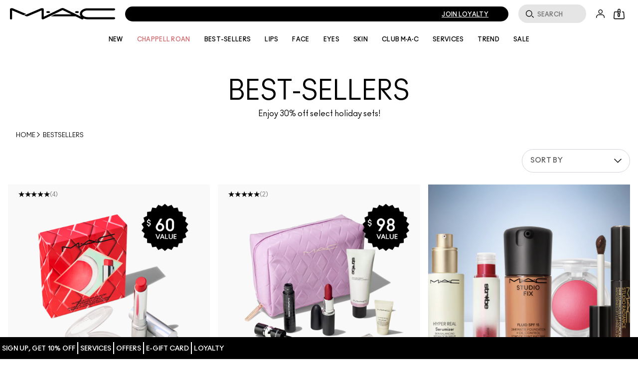

--- FILE ---
content_type: image/svg+xml
request_url: https://www.maccosmetics.com/brands/mac/icons/icon--social-x-b2c027a1ba26cb7d74030178c22667df.svg?vsn=d
body_size: 465
content:
<svg xmlns="http://www.w3.org/2000/svg" viewBox="0 0 500 500" fill="white"><path d="M291.6 211.72L474.01 0h-43.22L272.41 183.83 145.9 0H0l191.29 277.98L0 500h43.23l167.26-194.13L344.08 500h145.9L291.59 211.72zm-59.2 68.71l-19.38-27.68L58.8 32.49h66.39l124.45 177.76 19.38 27.68L430.8 468.99h-66.4L232.39 280.45z"/></svg>

--- FILE ---
content_type: image/svg+xml
request_url: https://www.maccosmetics.com/brands/mac/icons/icon--social-youtube-1c0078f7fe4bd90020d33c81e63fa10a.svg?vsn=d
body_size: 506
content:
<svg xmlns="http://www.w3.org/2000/svg" viewBox="0 0 500 500" fill="white"><path fill-rule="evenodd" clip-rule="evenodd" d="M94 79h312c51.9 0 94 42.1 94 94v155c0 51.9-42.1 94-94 94H94c-51.9 0-94-42.1-94-94V173c0-51.9 42.1-94 94-94zm211.1 157c24.4 11.8 23.8 16.2-4.3 32.1-12.7 7.2-41.1 23.5-63.1 36.3l-40 23.3V175.3L242 201c24.3 14.2 52.7 29.9 63.1 35z"/></svg>

--- FILE ---
content_type: image/svg+xml
request_url: https://www.maccosmetics.com/brands/mac/icons/icon--social-pinterest-bb8b93f8fe021f02681d73b8de948ab6.svg?vsn=d
body_size: 940
content:
<svg xmlns="http://www.w3.org/2000/svg" viewBox="0 0 500 500" fill="white"><path d="M250.1.7C112.5.6 1.1 112.1 1.1 249.5c0 101.9 61.3 189.4 149 228-.8-17.4-.1-38.2 4.3-57.1 4.8-20.2 32.1-135.6 32.1-135.6s-7.9-15.9-7.9-39.4c0-36.9 21.3-64.4 47.9-64.4 22.7 0 33.6 17 33.6 37.4 0 22.8-14.5 56.8-22 88.4-6.2 26.3 13.2 47.9 39.2 47.9 47.2 0 78.9-60.6 78.9-132.4 0-54.5-36.7-95.4-103.5-95.4-75.5 0-122.6 56.3-122.6 119.2 0 21.7 6.4 37 16.5 48.8 4.6 5.5 5.2 7.6 3.5 13.9-1.2 4.6-3.9 15.6-5.1 20-1.7 6.3-6.8 8.5-12.5 6.3-34.7-14.2-50.9-52.3-50.9-95.1 0-70.8 59.7-155.5 177.9-155.5C354.4 84.5 417 153.3 417 227c0 97.7-54.3 170.6-134.2 170.6-26.9 0-52.1-14.5-60.8-31 0 0-14.5 57.3-17.6 68.4-5.3 19.2-15.6 38.4-25 53.4 22.9 6.7 46.7 10.2 70.5 10.2 137.4 0 248.9-111.4 248.9-248.9S387.5.7 250.1.7z"/></svg>

--- FILE ---
content_type: image/svg+xml
request_url: https://www.maccosmetics.com/brands/mac/icons/icon--social-ticktok-37ff5b2ee1c0ec74e1170db6ac668bb3.svg?vsn=d
body_size: 649
content:
<svg xmlns="http://www.w3.org/2000/svg" viewBox="0 0 500 500"> <path d="M261.06.42c27.27-.42,54.37-.17,81.45-.42,1.64,31.89,13.11,64.37,36.45,86.92,23.3,23.11,56.25,33.69,88.31,37.27v83.89c-30.05-.98-60.23-7.23-87.5-20.17-11.88-5.37-22.94-12.3-33.77-19.37-.14,60.87.25,121.67-.39,182.3-1.63,29.13-11.23,58.11-28.17,82.11-27.25,39.95-74.55,66-123.13,66.81-29.8,1.7-59.56-6.42-84.95-21.39-42.08-24.81-71.69-70.23-76-118.98-.5-10.42-.67-20.83-.25-31,3.75-39.64,23.36-77.56,53.8-103.36,34.5-30.05,82.83-44.36,128.08-35.89.42,30.86-.81,61.69-.81,92.55-20.67-6.69-44.83-4.81-62.89,7.73-13.19,8.55-23.2,21.64-28.42,36.45-4.31,10.56-3.08,22.3-2.83,33.52,4.95,34.19,37.83,62.92,72.92,59.81,23.27-.25,45.56-13.75,57.69-33.52,3.92-6.92,8.31-14,8.55-22.14,2.05-37.27,1.23-74.38,1.48-111.64.17-83.98-.25-167.73.39-251.45l-.02-.02Z" fill="#FFFFFF" stroke="#FFFFFF" stroke-width="15.62" stroke-miterlimit="62.5"/></svg>